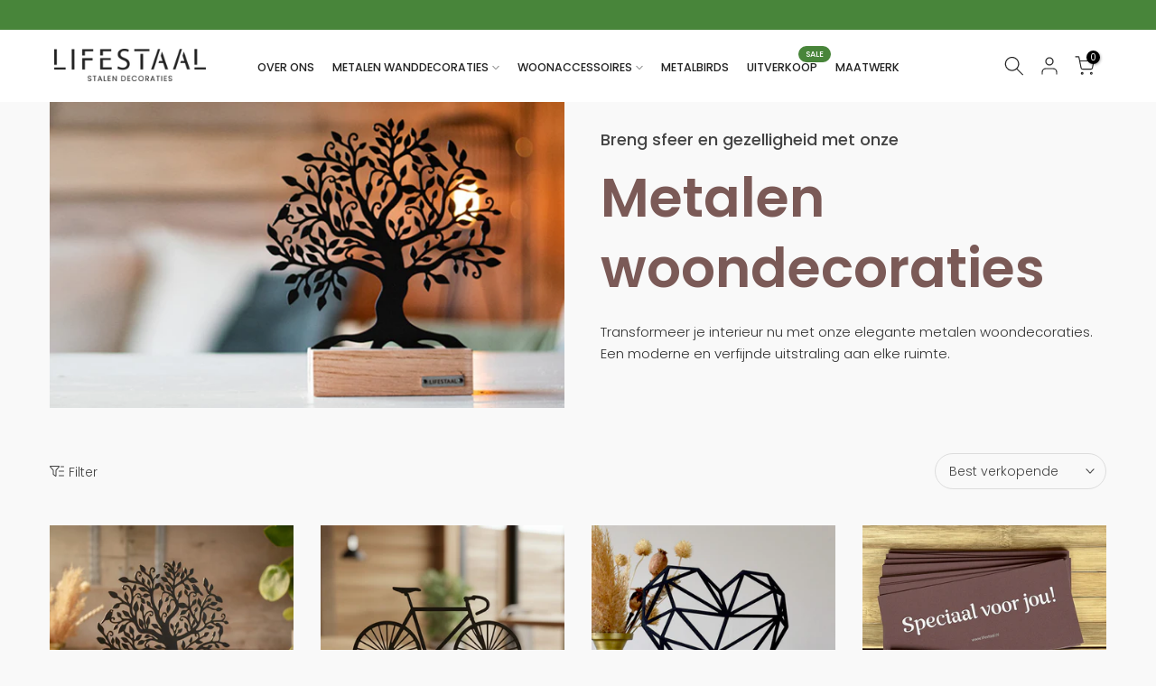

--- FILE ---
content_type: text/css
request_url: https://www.lifestaal.nl/cdn/shop/t/9/assets/custom.css?v=180856300073031915351768302356
body_size: -293
content:
/** Shopify CDN: Minification failed

Line 50:0 Unexpected "]"
Line 83:2 Expected "}" to go with "{"

**/
/*-----------------------------------------------------------------------------/
/ Custom Theme CSS
/-----------------------------------------------------------------------------*/
/*---------------- Global Custom CSS -------------------*/body{
padding:0px
}

.button{
text-transform: none important;
}

.t4s-product-form__buttons .t4s-product-form__submit {
    font-size: 18px !important;
margin-top:-10px !important;
padding: 18px 18px;
Background-color:#48853a;
text-transform: none !important;
}
.t4s-btn__cart {
  text-transform: none !important;
  font-family: poppins;
  font-weight: 600 !important;
  letter-spacing: 1px !important;
  font-size: 14px !important;
}
.t4s-btn__checkout {
  text-transform: none !important;
  font-family: poppins;
  font-weight: 700 !important;
  letter-spacing: 1px !important;
  font-size: 14px !important;
}

.t4s-cart__originalPrice{
   font-size: 17px !important;
text-decoration: line-through !important;
}



.t4s-pr_delivery{
color:#636365 !important;
font-size:13px;
]
.wwk-widget-iframe {
  border: none !important;
  background: transparent !important;
  box-shadow: none !important;
}
.t4s-container{
margin-top:20px;
}
html {
  scroll-behavior: smooth;
}/*---------------- Custom CSS for only desktop -------------------*/
@media (min-width: 1025px) {body{
padding:0px
}}

/*---------------- Custom CSS for tablet, mobile -------------------*/
@media (max-width: 1024px) {body{
padding:0px
}
.t4s-pe-none {
margin-top:40px !important;
}}

/*---------------- Custom CSS for only tablet -------------------*/
@media (min-width: 768px) and (max-width: 1024px) {}

/*---------------- Custom CSS for only mobile -------------------*/
@media (max-width: 767px){span.check-icon {
    color: #B87704 !important;
}
.shop-hcaptcha-badge-container{
display:none;
}}

--- FILE ---
content_type: text/css
request_url: https://www.lifestaal.nl/cdn/shop/t/9/assets/t4s-footer.css?v=54964046231183373391763816822
body_size: 252
content:
.t4s-footer .t4s-footer-overlay:after{content:"";position:absolute;top:0;left:0;width:100%;height:100%;pointer-events:none;background-color:var(--bg-overlay)}.t4s-section-footer .t4s-col-heading,.t4s-footer-menu .t4s-footer-title,.t4s-section-footer .t4s-newsletter-parent .t4s-footer-title,.t4s-section-footer .t4s-socials-title{font-size:var(--heading-fs);line-height:var(--heading-lh);font-weight:var(--heading-fw);letter-spacing:var(--heading-ls);color:var(--heading-cl);margin-bottom:var(--heading-mgb)}.t4s-footer-socials .t4s-socials-title{margin-bottom:10px;margin-inline-end:5px}.t4s-footer-wrap[style*="--heading-lh:0px"] .t4s-col-heading,.t4s-footer-wrap[style*="--heading-lh:0px"] .t4s-footer-menu .t4s-footer-title,.t4s-footer-wrap[style*="--heading-lh:0px"] .t4s-newsletter-parent .t4s-footer-title{line-height:1}.t4s-footer-menu ul{padding:0;margin:0;list-style:none}.t4s-footer-menu ul li{list-style:none;margin-inline-end:0;margin-bottom:12px}.t4s-footer-menu ul li:last-child{margin-bottom:0}.t4s-footer-menu.t4s-footer-menu-style2 ul li{display:inline-block;vertical-align:top;margin-inline-end:20px}.t4s-footer-menu.t4s-footer-menu-style2 ul li:last-child{margin-inline-end:0}.t4s-footer-link.t4s-footer-link-active{color:var(--accent-color)}.t4s-footer .t4s-footer-wrap{color:var(--text-cl);font-size:var(--text-fs);font-weight:var(--text-fw)}.t4s-footer a,.t4s-footer-menu ul li a{color:var(--link-cl);font-size:var(--text-fs);font-weight:var(--text-fw)}.t4s-payment-footer-svg img{padding:2.5px;height:var(--height)}.t4s-footer-menu,.t4s-socials-block,.t4s-payment-footer-svg,.t4s-coppy-right{margin-bottom:var(--mgb)}.t4s-footer .t4s-coppy-right .t4s-cp,.t4s-footer .t4s-coppy-right .t4s-color-accent{color:var(--accent-color)}.t4s-footer .t4s-coppy-right .t4s-csecondary{color:var(--secondary-color)}.t4s-footer .t4s-coppy-right .t4s-cwhite{color:var(--t4s-light-color)}.t4s-footer .t4s-coppy-right .t4s-cdark{color:var(--t4s-dark-color)}.t4s-footer-has-border{position:relative}.t4s-footer-has-border:before{width:100%;height:1px;background-color:var(--border-cl);content:"";position:absolute;z-index:1;top:0;left:0;right:0}.t4s-footer-has-border.t4s-footer-border-in:before{width:calc(100% - 30px);left:15px;right:15px;margin:0 auto;max-width:1170px}.t4s-footer .t4s-newsletter__inner .col_btn,.t4s-footer-extend .t4s-newsletter__inner .col_btn{max-width:30%}.t4s-footer-extend .t4s-cp{color:var(--accent-color)}.t4s-footer i{font-size:24px;margin-inline-end:5px;vertical-align:middle}.t4s-footer .t4s-socials.t4s-setts-color-false svg{fill:var(--text-cl)}.no-js .t4s-payment-footer-svg img.lazyloadt4s{display:inline-block!important}.is--footer-collapse-false .t4s-footer-collapse-icon{display:none}@media (min-width: 768px){.t4s-footer-collapse-icon{display:none}.is--footer-collapse-true [data-footer-content]{display:block!important}.t4s-footer-icon-collapse{display:none}}@media (min-width: 768px) and (max-width: 1024px){.t4s-section-footer .t4s-col-heading,.t4s-footer-menu .t4s-footer-title,.t4s-section-footer .t4s-newsletter-parent .t4s-footer-title,.t4s-section-footer .t4s-socials-title{margin-bottom:var(--heading-mgb-tb)}.t4s-footer-menu,.t4s-socials-block,.t4s-payment-footer-svg,.t4s-coppy-right{margin-bottom:var(--mgb-tb)}.t4s-text-md-center .t4s-footer-heading-mobile{justify-content:center!important}.t4s-text-md-end .t4s-footer-heading-mobile{flex-direction:row-reverse}}@media (max-width: 767px){.t4s-section-footer .t4s-col-heading,.t4s-footer-menu .t4s-footer-title,.t4s-section-footer .t4s-newsletter-parent .t4s-footer-title,.t4s-section-footer .t4s-socials-title{margin-bottom:var(--heading-mgb-mb)}.t4s-footer-menu,.t4s-socials-block,.t4s-payment-footer-svg,.t4s-coppy-right{margin-bottom:var(--mgb-mb)}.is--footer-collapse-true [data-footer-content]{display:none}.t4s-col-inner.is--footer_opened .t4s-footer-heading{margin-bottom:var(--heading-mgb-mb)}.t4s-footer-heading-mobile{cursor:pointer}.is--footer-collapse-true .t4s-col-heading{margin-bottom:0!important}.t4s-footer-collapse-icon{width:12px;height:12px;position:relative;display:block;flex:0 0 auto}.t4s-footer-collapse-icon:before{width:12px;height:1px;opacity:1}.t4s-footer-collapse-icon:after{width:1px;height:12px}.t4s-footer-collapse-icon:after,.t4s-footer-collapse-icon:before{position:absolute;content:"";top:50%;left:50%;transform:translate(-50%,-50%) rotate(-90deg);background-color:currentColor;transition:transform .35s ease-in-out,opacity .35s ease-in-out}.is--footer_opened .t4s-footer-collapse-icon:before{opacity:0}.is--footer_opened .t4s-footer-collapse-icon:after{transform:translate(-50%,-50%) rotate(90deg)}.t4s-text-md-center .t4s-footer-heading-mobile .t4s-footer-collapse-icon,.t4s-text-center .t4s-footer-heading-mobile .t4s-footer-collapse-icon{margin-inline-start:10px}.t4s-text-center .t4s-footer-heading-mobile{justify-content:center!important}.t4s-text-end .t4s-footer-heading-mobile{flex-direction:row-reverse}}@media (-moz-touch-enabled: 0),(hover: hover) and (min-width: 1025px){.t4s-footer .t4s-coppy-right .t4s-csecondary:hover,.t4s-footer .t4s-coppy-right .t4s-color-accent:hover,.t4s-footer .t4s-coppy-right .t4s-cwhite:hover,.t4s-footer a:hover,.t4s-footer-menu ul li a:hover{color:var(--link-hover-cl)}}
/*# sourceMappingURL=/cdn/shop/t/9/assets/t4s-footer.css.map?v=54964046231183373391763816822 */


--- FILE ---
content_type: text/css
request_url: https://www.lifestaal.nl/cdn/shop/t/9/assets/t4s-login-sidebar.css?v=171488548594103828751763816822
body_size: -223
content:
#t4s-login-sidebar .t4s-drawer__header>span,.t4s-content-login-sidebar{display:none;font-weight:500}#t4s-login-sidebar .t4s-drawer__header>span[aria-hidden=false],.t4s-content-login-sidebar[aria-hidden=false]{display:block;animation:1.25s t4s-ani-fadeIn}#t4s-login-sidebar .t4s-drawer__header{padding:5px 0 5px 20px;border-bottom:solid 1px var(--border-color)}#t4s-login-sidebar .t4s-drawer__close svg{transition:.5s ease 0s}#t4s-login-sidebar .t4s-content-login-sidebar{padding:20px;overflow-x:hidden;overflow-y:auto;font-size:14px;font-weight:400;color:var(--text-color)}#t4s-login-sidebar input{border-radius:var(--other-radius)}#t4s-login-sidebar a{color:var(--link-color);text-decoration:underline}.t4s-btn-full-width{width:100%}#t4s-login-sidebar .t4s_field{text-align:inherit}#t4s-login-sidebar .t4s_field label{position:absolute;top:0;left:14px;transform:scale(1);transform-origin:left top;transition:transform .2s ease-in-out;pointer-events:none;display:flex;align-items:center;height:100%}#t4s-login-sidebar .t4s_field input:focus,#t4s-login-sidebar .t4s_field input:not(:placeholder-shown){padding:18px 14px 6px}#t4s-login-sidebar .t4s_field input:focus~label,#t4s-login-sidebar .t4s_field input:not(:placeholder-shown)~label{transform:translateY(-6px) scale(.8)}#t4s-login-sidebar .t4s_fieldinput::-webkit-search-cancel-button,.t4s_field__input::-webkit-search-cancel-button{display:none}#t4s-login-sidebar .t4s_field input::-webkit-autofill,#t4s-login-sidebar .t4s_field input::autofill{color:inherit}#t4s-login-sidebar .t4s_field input:-webkit-autofill{border-color:rgba(var(--text-color-rgb),.8)}#t4s-login-sidebar .t4s_field input::placeholder,.t4s_field__input::placeholder{opacity:0}@media (-moz-touch-enabled: 0),(hover: hover) and (min-width: 1025px){#t4s-login-sidebar a:hover{color:var(--link-color-hover)}#t4s-login-sidebar .t4s-drawer__close:hover{background-color:transparent}#t4s-login-sidebar .t4s-drawer__close:hover>svg{transform:rotate(-180deg)}}
/*# sourceMappingURL=/cdn/shop/t/9/assets/t4s-login-sidebar.css.map?v=171488548594103828751763816822 */
